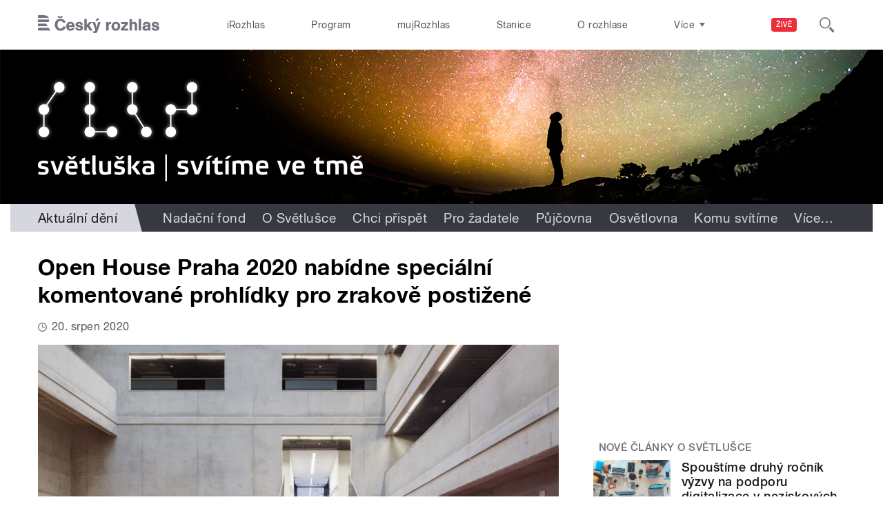

--- FILE ---
content_type: image/svg+xml
request_url: https://svetluska.rozhlas.cz/sites/all/themes/custom/e7/images/icon/socico_linkedin_colored-white.svg
body_size: 850
content:
<svg xmlns="http://www.w3.org/2000/svg" viewBox="0 0 200 199.2">
  <defs>
    <style>
      .a {
        fill: #fff;
      }
    </style>
  </defs>
  <title>socico_linkedin_white</title>
  <path class="a" d="M196.1,160.2v77a5.4,5.4,0,0,0,5.1,5.1h36.7a5.4,5.4,0,0,0,5.1-5.1V152q0-24.2-14.1-37.1t-39.1-12.1q-22.7,0-35.5,12.5v-3.1l-.4-.8v-2a5,5,0,0,0-1.6-2.7,7,7,0,0,0-3.1-.8H114.5a7.5,7.5,0,0,0-3.5,1.6,7.4,7.4,0,0,0-1.6,3.5V237.1a5.4,5.4,0,0,0,5.1,5.1h35.9a5.4,5.4,0,0,0,5.1-5.1V168.8q0-13.7,5.1-21.1t18-7.4q9.8,0,14.1,4.7t3.5,15.2h0ZM91.4,67.2a22.9,22.9,0,0,0-7-16.8,23.6,23.6,0,0,0-33.4-1l-1,1a22.9,22.9,0,0,0-7,16.8,24.2,24.2,0,1,0,48.4.1h0Zm-2.7,40.2a7.6,7.6,0,0,0-3.5-1.6H49.2a5.4,5.4,0,0,0-5.1,5.1V237.1a5.4,5.4,0,0,0,5.1,5.1H85.2a7.5,7.5,0,0,0,3.5-1.6,7.6,7.6,0,0,0,1.6-3.5V111a7.6,7.6,0,0,0-1.6-3.5h0Z" transform="translate(-43 -43)"/>
</svg>
